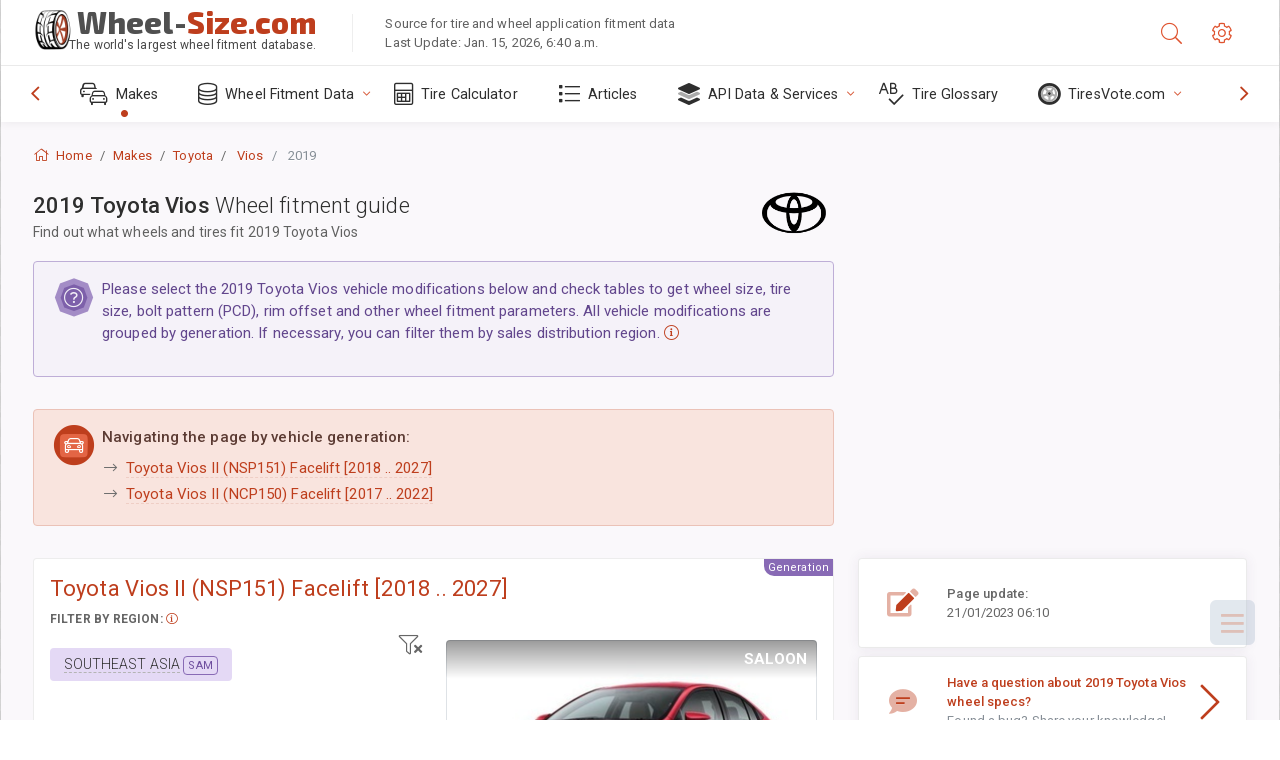

--- FILE ---
content_type: text/html; charset=utf-8
request_url: https://www.wheel-size.com/sublogin/
body_size: 101
content:



<script>window.st = 'GFj1gKiRR2NMyr3JOpONyAC0uDxfdkuLINteZPeQwUwb'</script>


--- FILE ---
content_type: text/html; charset=utf-8
request_url: https://www.google.com/recaptcha/api2/aframe
body_size: 267
content:
<!DOCTYPE HTML><html><head><meta http-equiv="content-type" content="text/html; charset=UTF-8"></head><body><script nonce="qrKbfGirz_OtIfplmJkQgA">/** Anti-fraud and anti-abuse applications only. See google.com/recaptcha */ try{var clients={'sodar':'https://pagead2.googlesyndication.com/pagead/sodar?'};window.addEventListener("message",function(a){try{if(a.source===window.parent){var b=JSON.parse(a.data);var c=clients[b['id']];if(c){var d=document.createElement('img');d.src=c+b['params']+'&rc='+(localStorage.getItem("rc::a")?sessionStorage.getItem("rc::b"):"");window.document.body.appendChild(d);sessionStorage.setItem("rc::e",parseInt(sessionStorage.getItem("rc::e")||0)+1);localStorage.setItem("rc::h",'1768619237127');}}}catch(b){}});window.parent.postMessage("_grecaptcha_ready", "*");}catch(b){}</script></body></html>